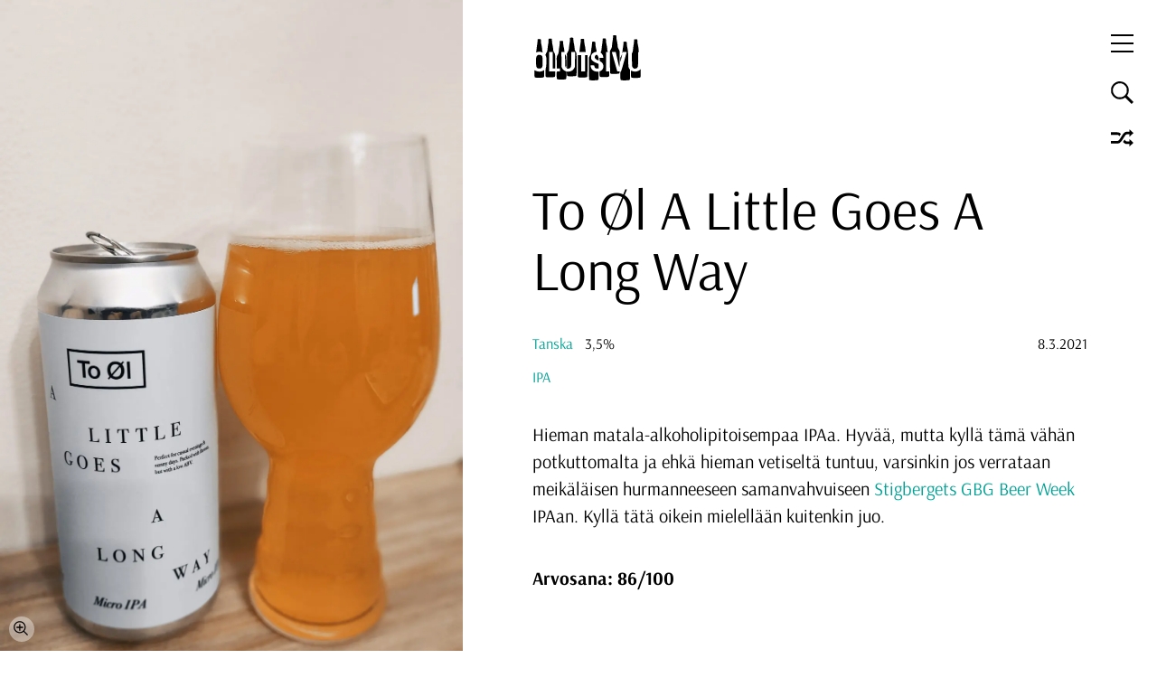

--- FILE ---
content_type: text/html; charset=UTF-8
request_url: https://olutsivu.fi/olut/to-ol-a-little-goes-a-long-way/
body_size: 7804
content:
<!DOCTYPE html>
<html lang="fi">
<head>
<meta charset="UTF-8" />
<meta name="viewport" content="width=device-width" />
<!-- Global site tag (gtag.js) - Google Analytics -->
<script async src="https://www.googletagmanager.com/gtag/js?id=UA-149616326-1"></script>
<script>
  window.dataLayer = window.dataLayer || [];
  function gtag(){dataLayer.push(arguments);}
  gtag('js', new Date());

  gtag('config', 'UA-149616326-1');
</script>
<meta name='robots' content='index, follow, max-image-preview:large, max-snippet:-1, max-video-preview:-1' />

	<!-- This site is optimized with the Yoast SEO plugin v26.2 - https://yoast.com/wordpress/plugins/seo/ -->
	<title>To Øl A Little Goes A Long Way - Olutsivu</title>
	<link rel="canonical" href="https://olutsivu.fi/olut/to-ol-a-little-goes-a-long-way/" />
	<meta property="og:locale" content="fi_FI" />
	<meta property="og:type" content="article" />
	<meta property="og:title" content="To Øl A Little Goes A Long Way - Olutsivu" />
	<meta property="og:description" content="Hieman matala-alkoholipitoisempaa IPAa. Hyvää, mutta kyllä tämä vähän potkuttomalta ja ehkä hieman vetiseltä tuntuu, varsinkin jos verrataan meikäläisen hurmanneeseen samanvahvuiseen Stigbergets GBG Beer Week IPAan. Kyllä tätä oikein mielellään kuitenkin juo." />
	<meta property="og:url" content="https://olutsivu.fi/olut/to-ol-a-little-goes-a-long-way/" />
	<meta property="og:site_name" content="Olutsivu" />
	<meta property="article:modified_time" content="2021-08-09T11:08:34+00:00" />
	<meta property="og:image" content="https://olutsivu.fi/wp-content/uploads/2021/03/IMG_20210310_234842-scaled.jpg" />
	<meta property="og:image:width" content="1082" />
	<meta property="og:image:height" content="1920" />
	<meta property="og:image:type" content="image/jpeg" />
	<meta name="twitter:card" content="summary_large_image" />
	<script type="application/ld+json" class="yoast-schema-graph">{"@context":"https://schema.org","@graph":[{"@type":"WebPage","@id":"https://olutsivu.fi/olut/to-ol-a-little-goes-a-long-way/","url":"https://olutsivu.fi/olut/to-ol-a-little-goes-a-long-way/","name":"To Øl A Little Goes A Long Way - Olutsivu","isPartOf":{"@id":"https://olutsivu.fi/#website"},"datePublished":"2021-03-08T20:40:37+00:00","dateModified":"2021-08-09T11:08:34+00:00","breadcrumb":{"@id":"https://olutsivu.fi/olut/to-ol-a-little-goes-a-long-way/#breadcrumb"},"inLanguage":"fi","potentialAction":[{"@type":"ReadAction","target":["https://olutsivu.fi/olut/to-ol-a-little-goes-a-long-way/"]}]},{"@type":"BreadcrumbList","@id":"https://olutsivu.fi/olut/to-ol-a-little-goes-a-long-way/#breadcrumb","itemListElement":[{"@type":"ListItem","position":1,"name":"Home","item":"https://olutsivu.fi/"},{"@type":"ListItem","position":2,"name":"To Øl A Little Goes A Long Way"}]},{"@type":"WebSite","@id":"https://olutsivu.fi/#website","url":"https://olutsivu.fi/","name":"Olutsivu","description":"Lyhyitä olutarvosteluja ilman sen syvempää analysointia","potentialAction":[{"@type":"SearchAction","target":{"@type":"EntryPoint","urlTemplate":"https://olutsivu.fi/?s={search_term_string}"},"query-input":{"@type":"PropertyValueSpecification","valueRequired":true,"valueName":"search_term_string"}}],"inLanguage":"fi"}]}</script>
	<!-- / Yoast SEO plugin. -->


<link rel="alternate" type="application/rss+xml" title="Olutsivu &raquo; syöte" href="https://olutsivu.fi/feed/" />
<link rel="alternate" type="application/rss+xml" title="Olutsivu &raquo; kommenttien syöte" href="https://olutsivu.fi/comments/feed/" />
<link rel="alternate" title="oEmbed (JSON)" type="application/json+oembed" href="https://olutsivu.fi/wp-json/oembed/1.0/embed?url=https%3A%2F%2Folutsivu.fi%2Folut%2Fto-ol-a-little-goes-a-long-way%2F" />
<link rel="alternate" title="oEmbed (XML)" type="text/xml+oembed" href="https://olutsivu.fi/wp-json/oembed/1.0/embed?url=https%3A%2F%2Folutsivu.fi%2Folut%2Fto-ol-a-little-goes-a-long-way%2F&#038;format=xml" />
<style id='wp-img-auto-sizes-contain-inline-css' type='text/css'>
img:is([sizes=auto i],[sizes^="auto," i]){contain-intrinsic-size:3000px 1500px}
/*# sourceURL=wp-img-auto-sizes-contain-inline-css */
</style>
<style id='wp-emoji-styles-inline-css' type='text/css'>

	img.wp-smiley, img.emoji {
		display: inline !important;
		border: none !important;
		box-shadow: none !important;
		height: 1em !important;
		width: 1em !important;
		margin: 0 0.07em !important;
		vertical-align: -0.1em !important;
		background: none !important;
		padding: 0 !important;
	}
/*# sourceURL=wp-emoji-styles-inline-css */
</style>
<style id='classic-theme-styles-inline-css' type='text/css'>
/*! This file is auto-generated */
.wp-block-button__link{color:#fff;background-color:#32373c;border-radius:9999px;box-shadow:none;text-decoration:none;padding:calc(.667em + 2px) calc(1.333em + 2px);font-size:1.125em}.wp-block-file__button{background:#32373c;color:#fff;text-decoration:none}
/*# sourceURL=/wp-includes/css/classic-themes.min.css */
</style>
<link rel='stylesheet' id='contact-form-7-css' href='https://olutsivu.fi/wp-content/plugins/contact-form-7/includes/css/styles.css?ver=6.1.1' type='text/css' media='all' />
<link rel='stylesheet' id='blankslate-style-css' href='https://olutsivu.fi/wp-content/themes/olutsivu/gag.min.css?ver=riwaka' type='text/css' media='all' />
<script type="text/javascript" defer src="https://olutsivu.fi/wp-includes/js/jquery/jquery.min.js?ver=3.7.1" id="jquery-core-js"></script>
<script type="text/javascript" defer src="https://olutsivu.fi/wp-includes/js/jquery/jquery-migrate.min.js?ver=3.4.1" id="jquery-migrate-js"></script>
<script type="text/javascript" defer src="https://olutsivu.fi/wp-content/themes/olutsivu/js/zoom-master/jquery.zoom.min.js?ver=6.9" id="zoom-js"></script>
<script type="text/javascript" defer src="https://olutsivu.fi/wp-content/themes/olutsivu/js/slick/slick.min.js?ver=6.9" id="slick-js"></script>
<script type="text/javascript" defer src="https://olutsivu.fi/wp-content/themes/olutsivu/js/snapback/snapback_cache.js?ver=6.9" id="snapback_cache-js"></script>
<script type="text/javascript" id="customjs-js-extra">
/* <![CDATA[ */
var ajax_posts = {"ajaxurl":"https://olutsivu.fi/wp-admin/admin-ajax.php","noposts":"No older posts found"};
//# sourceURL=customjs-js-extra
/* ]]> */
</script>
<script type="text/javascript" defer src="https://olutsivu.fi/wp-content/themes/olutsivu/js/custom/custom.min.js?ver=riwaka" id="customjs-js"></script>
<link rel="https://api.w.org/" href="https://olutsivu.fi/wp-json/" /><link rel="EditURI" type="application/rsd+xml" title="RSD" href="https://olutsivu.fi/xmlrpc.php?rsd" />
<meta name="generator" content="WordPress 6.9" />
<link rel='shortlink' href='https://olutsivu.fi/?p=2656' />
<style type="text/css">.recentcomments a{display:inline !important;padding:0 !important;margin:0 !important;}</style><link rel="icon" href="https://olutsivu.fi/wp-content/uploads/2021/08/cropped-olutvicon-32x32.png" sizes="32x32" />
<link rel="icon" href="https://olutsivu.fi/wp-content/uploads/2021/08/cropped-olutvicon-192x192.png" sizes="192x192" />
<link rel="apple-touch-icon" href="https://olutsivu.fi/wp-content/uploads/2021/08/cropped-olutvicon-180x180.png" />
<meta name="msapplication-TileImage" content="https://olutsivu.fi/wp-content/uploads/2021/08/cropped-olutvicon-270x270.png" />
<!-- <link rel="preconnect" href="https://fonts.googleapis.com"> -->
<link rel="preconnect" href="https://fonts.gstatic.com" crossorigin>

<style>
/* latin-ext */
@font-face {
  font-family: 'Arsenal';
  font-style: normal;
  font-weight: 400;
  font-display: swap;
  src: url(https://fonts.gstatic.com/s/arsenal/v10/wXKrE3kQtZQ4pF3D51bcAM4olXcLtA.woff2) format('woff2');
  unicode-range: U+0100-024F, U+0259, U+1E00-1EFF, U+2020, U+20A0-20AB, U+20AD-20CF, U+2113, U+2C60-2C7F, U+A720-A7FF;
}
/* latin */
@font-face {
  font-family: 'Arsenal';
  font-style: normal;
  font-weight: 400;
  font-display: swap;
  src: url(https://fonts.gstatic.com/s/arsenal/v10/wXKrE3kQtZQ4pF3D51jcAM4olXc.woff2) format('woff2');
  unicode-range: U+0000-00FF, U+0131, U+0152-0153, U+02BB-02BC, U+02C6, U+02DA, U+02DC, U+2000-206F, U+2074, U+20AC, U+2122, U+2191, U+2193, U+2212, U+2215, U+FEFF, U+FFFD;
}
/* latin-ext */
@font-face {
  font-family: 'Arsenal';
  font-style: normal;
  font-weight: 700;
  font-display: swap;
  src: url(https://fonts.gstatic.com/s/arsenal/v10/wXKuE3kQtZQ4pF3D7-P5Fe0KmF0xvdjqjw.woff2) format('woff2');
  unicode-range: U+0100-024F, U+0259, U+1E00-1EFF, U+2020, U+20A0-20AB, U+20AD-20CF, U+2113, U+2C60-2C7F, U+A720-A7FF;
}
/* latin */
@font-face {
  font-family: 'Arsenal';
  font-style: normal;
  font-weight: 700;
  font-display: swap;
  src: url(https://fonts.gstatic.com/s/arsenal/v10/wXKuE3kQtZQ4pF3D7-P5FeMKmF0xvdg.woff2) format('woff2');
  unicode-range: U+0000-00FF, U+0131, U+0152-0153, U+02BB-02BC, U+02C6, U+02DA, U+02DC, U+2000-206F, U+2074, U+20AC, U+2122, U+2191, U+2193, U+2212, U+2215, U+FEFF, U+FFFD;
}
@font-face {
  font-family: 'Arsenal';
  font-style: italic;
  font-weight: 400;
  font-display: swap;
  src: url(https://fonts.gstatic.com/s/arsenal/v10/wXKpE3kQtZQ4pF3D513sDMQvt3U7teDT.woff2) format('woff2');
  unicode-range: U+0100-024F, U+0259, U+1E00-1EFF, U+2020, U+20A0-20AB, U+20AD-20CF, U+2113, U+2C60-2C7F, U+A720-A7FF;
}
/* latin */
@font-face {
  font-family: 'Arsenal';
  font-style: italic;
  font-weight: 400;
  font-display: swap;
  src: url(https://fonts.gstatic.com/s/arsenal/v10/wXKpE3kQtZQ4pF3D513sAsQvt3U7tQ.woff2) format('woff2');
  unicode-range: U+0000-00FF, U+0131, U+0152-0153, U+02BB-02BC, U+02C6, U+02DA, U+02DC, U+2000-206F, U+2074, U+20AC, U+2122, U+2191, U+2193, U+2212, U+2215, U+FEFF, U+FFFD;
}
@font-face {
  font-family: 'Arsenal';
  font-style: italic;
  font-weight: 700;
  font-display: swap;
  src: url(https://fonts.gstatic.com/s/arsenal/v10/wXKsE3kQtZQ4pF3D513kueE6lFc2n9rajrJu.woff2) format('woff2');
  unicode-range: U+0100-024F, U+0259, U+1E00-1EFF, U+2020, U+20A0-20AB, U+20AD-20CF, U+2113, U+2C60-2C7F, U+A720-A7FF;
}
/* latin */
@font-face {
  font-family: 'Arsenal';
  font-style: italic;
  font-weight: 700;
  font-display: swap;
  src: url(https://fonts.gstatic.com/s/arsenal/v10/wXKsE3kQtZQ4pF3D513kueE6mlc2n9rajg.woff2) format('woff2');
  unicode-range: U+0000-00FF, U+0131, U+0152-0153, U+02BB-02BC, U+02C6, U+02DA, U+02DC, U+2000-206F, U+2074, U+20AC, U+2122, U+2191, U+2193, U+2212, U+2215, U+FEFF, U+FFFD;
}
</style>
<style id='global-styles-inline-css' type='text/css'>
:root{--wp--preset--aspect-ratio--square: 1;--wp--preset--aspect-ratio--4-3: 4/3;--wp--preset--aspect-ratio--3-4: 3/4;--wp--preset--aspect-ratio--3-2: 3/2;--wp--preset--aspect-ratio--2-3: 2/3;--wp--preset--aspect-ratio--16-9: 16/9;--wp--preset--aspect-ratio--9-16: 9/16;--wp--preset--color--black: #000000;--wp--preset--color--cyan-bluish-gray: #abb8c3;--wp--preset--color--white: #ffffff;--wp--preset--color--pale-pink: #f78da7;--wp--preset--color--vivid-red: #cf2e2e;--wp--preset--color--luminous-vivid-orange: #ff6900;--wp--preset--color--luminous-vivid-amber: #fcb900;--wp--preset--color--light-green-cyan: #7bdcb5;--wp--preset--color--vivid-green-cyan: #00d084;--wp--preset--color--pale-cyan-blue: #8ed1fc;--wp--preset--color--vivid-cyan-blue: #0693e3;--wp--preset--color--vivid-purple: #9b51e0;--wp--preset--gradient--vivid-cyan-blue-to-vivid-purple: linear-gradient(135deg,rgb(6,147,227) 0%,rgb(155,81,224) 100%);--wp--preset--gradient--light-green-cyan-to-vivid-green-cyan: linear-gradient(135deg,rgb(122,220,180) 0%,rgb(0,208,130) 100%);--wp--preset--gradient--luminous-vivid-amber-to-luminous-vivid-orange: linear-gradient(135deg,rgb(252,185,0) 0%,rgb(255,105,0) 100%);--wp--preset--gradient--luminous-vivid-orange-to-vivid-red: linear-gradient(135deg,rgb(255,105,0) 0%,rgb(207,46,46) 100%);--wp--preset--gradient--very-light-gray-to-cyan-bluish-gray: linear-gradient(135deg,rgb(238,238,238) 0%,rgb(169,184,195) 100%);--wp--preset--gradient--cool-to-warm-spectrum: linear-gradient(135deg,rgb(74,234,220) 0%,rgb(151,120,209) 20%,rgb(207,42,186) 40%,rgb(238,44,130) 60%,rgb(251,105,98) 80%,rgb(254,248,76) 100%);--wp--preset--gradient--blush-light-purple: linear-gradient(135deg,rgb(255,206,236) 0%,rgb(152,150,240) 100%);--wp--preset--gradient--blush-bordeaux: linear-gradient(135deg,rgb(254,205,165) 0%,rgb(254,45,45) 50%,rgb(107,0,62) 100%);--wp--preset--gradient--luminous-dusk: linear-gradient(135deg,rgb(255,203,112) 0%,rgb(199,81,192) 50%,rgb(65,88,208) 100%);--wp--preset--gradient--pale-ocean: linear-gradient(135deg,rgb(255,245,203) 0%,rgb(182,227,212) 50%,rgb(51,167,181) 100%);--wp--preset--gradient--electric-grass: linear-gradient(135deg,rgb(202,248,128) 0%,rgb(113,206,126) 100%);--wp--preset--gradient--midnight: linear-gradient(135deg,rgb(2,3,129) 0%,rgb(40,116,252) 100%);--wp--preset--font-size--small: 13px;--wp--preset--font-size--medium: 20px;--wp--preset--font-size--large: 36px;--wp--preset--font-size--x-large: 42px;--wp--preset--spacing--20: 0.44rem;--wp--preset--spacing--30: 0.67rem;--wp--preset--spacing--40: 1rem;--wp--preset--spacing--50: 1.5rem;--wp--preset--spacing--60: 2.25rem;--wp--preset--spacing--70: 3.38rem;--wp--preset--spacing--80: 5.06rem;--wp--preset--shadow--natural: 6px 6px 9px rgba(0, 0, 0, 0.2);--wp--preset--shadow--deep: 12px 12px 50px rgba(0, 0, 0, 0.4);--wp--preset--shadow--sharp: 6px 6px 0px rgba(0, 0, 0, 0.2);--wp--preset--shadow--outlined: 6px 6px 0px -3px rgb(255, 255, 255), 6px 6px rgb(0, 0, 0);--wp--preset--shadow--crisp: 6px 6px 0px rgb(0, 0, 0);}:where(.is-layout-flex){gap: 0.5em;}:where(.is-layout-grid){gap: 0.5em;}body .is-layout-flex{display: flex;}.is-layout-flex{flex-wrap: wrap;align-items: center;}.is-layout-flex > :is(*, div){margin: 0;}body .is-layout-grid{display: grid;}.is-layout-grid > :is(*, div){margin: 0;}:where(.wp-block-columns.is-layout-flex){gap: 2em;}:where(.wp-block-columns.is-layout-grid){gap: 2em;}:where(.wp-block-post-template.is-layout-flex){gap: 1.25em;}:where(.wp-block-post-template.is-layout-grid){gap: 1.25em;}.has-black-color{color: var(--wp--preset--color--black) !important;}.has-cyan-bluish-gray-color{color: var(--wp--preset--color--cyan-bluish-gray) !important;}.has-white-color{color: var(--wp--preset--color--white) !important;}.has-pale-pink-color{color: var(--wp--preset--color--pale-pink) !important;}.has-vivid-red-color{color: var(--wp--preset--color--vivid-red) !important;}.has-luminous-vivid-orange-color{color: var(--wp--preset--color--luminous-vivid-orange) !important;}.has-luminous-vivid-amber-color{color: var(--wp--preset--color--luminous-vivid-amber) !important;}.has-light-green-cyan-color{color: var(--wp--preset--color--light-green-cyan) !important;}.has-vivid-green-cyan-color{color: var(--wp--preset--color--vivid-green-cyan) !important;}.has-pale-cyan-blue-color{color: var(--wp--preset--color--pale-cyan-blue) !important;}.has-vivid-cyan-blue-color{color: var(--wp--preset--color--vivid-cyan-blue) !important;}.has-vivid-purple-color{color: var(--wp--preset--color--vivid-purple) !important;}.has-black-background-color{background-color: var(--wp--preset--color--black) !important;}.has-cyan-bluish-gray-background-color{background-color: var(--wp--preset--color--cyan-bluish-gray) !important;}.has-white-background-color{background-color: var(--wp--preset--color--white) !important;}.has-pale-pink-background-color{background-color: var(--wp--preset--color--pale-pink) !important;}.has-vivid-red-background-color{background-color: var(--wp--preset--color--vivid-red) !important;}.has-luminous-vivid-orange-background-color{background-color: var(--wp--preset--color--luminous-vivid-orange) !important;}.has-luminous-vivid-amber-background-color{background-color: var(--wp--preset--color--luminous-vivid-amber) !important;}.has-light-green-cyan-background-color{background-color: var(--wp--preset--color--light-green-cyan) !important;}.has-vivid-green-cyan-background-color{background-color: var(--wp--preset--color--vivid-green-cyan) !important;}.has-pale-cyan-blue-background-color{background-color: var(--wp--preset--color--pale-cyan-blue) !important;}.has-vivid-cyan-blue-background-color{background-color: var(--wp--preset--color--vivid-cyan-blue) !important;}.has-vivid-purple-background-color{background-color: var(--wp--preset--color--vivid-purple) !important;}.has-black-border-color{border-color: var(--wp--preset--color--black) !important;}.has-cyan-bluish-gray-border-color{border-color: var(--wp--preset--color--cyan-bluish-gray) !important;}.has-white-border-color{border-color: var(--wp--preset--color--white) !important;}.has-pale-pink-border-color{border-color: var(--wp--preset--color--pale-pink) !important;}.has-vivid-red-border-color{border-color: var(--wp--preset--color--vivid-red) !important;}.has-luminous-vivid-orange-border-color{border-color: var(--wp--preset--color--luminous-vivid-orange) !important;}.has-luminous-vivid-amber-border-color{border-color: var(--wp--preset--color--luminous-vivid-amber) !important;}.has-light-green-cyan-border-color{border-color: var(--wp--preset--color--light-green-cyan) !important;}.has-vivid-green-cyan-border-color{border-color: var(--wp--preset--color--vivid-green-cyan) !important;}.has-pale-cyan-blue-border-color{border-color: var(--wp--preset--color--pale-cyan-blue) !important;}.has-vivid-cyan-blue-border-color{border-color: var(--wp--preset--color--vivid-cyan-blue) !important;}.has-vivid-purple-border-color{border-color: var(--wp--preset--color--vivid-purple) !important;}.has-vivid-cyan-blue-to-vivid-purple-gradient-background{background: var(--wp--preset--gradient--vivid-cyan-blue-to-vivid-purple) !important;}.has-light-green-cyan-to-vivid-green-cyan-gradient-background{background: var(--wp--preset--gradient--light-green-cyan-to-vivid-green-cyan) !important;}.has-luminous-vivid-amber-to-luminous-vivid-orange-gradient-background{background: var(--wp--preset--gradient--luminous-vivid-amber-to-luminous-vivid-orange) !important;}.has-luminous-vivid-orange-to-vivid-red-gradient-background{background: var(--wp--preset--gradient--luminous-vivid-orange-to-vivid-red) !important;}.has-very-light-gray-to-cyan-bluish-gray-gradient-background{background: var(--wp--preset--gradient--very-light-gray-to-cyan-bluish-gray) !important;}.has-cool-to-warm-spectrum-gradient-background{background: var(--wp--preset--gradient--cool-to-warm-spectrum) !important;}.has-blush-light-purple-gradient-background{background: var(--wp--preset--gradient--blush-light-purple) !important;}.has-blush-bordeaux-gradient-background{background: var(--wp--preset--gradient--blush-bordeaux) !important;}.has-luminous-dusk-gradient-background{background: var(--wp--preset--gradient--luminous-dusk) !important;}.has-pale-ocean-gradient-background{background: var(--wp--preset--gradient--pale-ocean) !important;}.has-electric-grass-gradient-background{background: var(--wp--preset--gradient--electric-grass) !important;}.has-midnight-gradient-background{background: var(--wp--preset--gradient--midnight) !important;}.has-small-font-size{font-size: var(--wp--preset--font-size--small) !important;}.has-medium-font-size{font-size: var(--wp--preset--font-size--medium) !important;}.has-large-font-size{font-size: var(--wp--preset--font-size--large) !important;}.has-x-large-font-size{font-size: var(--wp--preset--font-size--x-large) !important;}
/*# sourceURL=global-styles-inline-css */
</style>
</head>
<body class="wp-singular olut-template-default single single-olut postid-2656 wp-theme-olutsivu scramble-the-titles">
<div id="wrapper" class="hfeed">
<header id="header" class="faded">
  <a href="https://olutsivu.fi">
    <div class="logo-text"></div>
    <img class="logo" src="/wp-content/themes/olutsivu/images/olutlogo.svg" alt="olutsivu logo"/>
  </a>
<nav id="menu">
<div class="menu-menu-1-container"><ul id="menu-menu-1" class="menu"><li id="menu-item-1017" class="menu-item menu-item-type-post_type menu-item-object-page menu-item-home menu-item-1017"><a href="https://olutsivu.fi/">Olutlista</a></li>
<li id="menu-item-2814" class="menu-item menu-item-type-post_type menu-item-object-page menu-item-2814"><a href="https://olutsivu.fi/satunnainen-olut/">Satunnainen olut</a></li>
<li id="menu-item-1018" class="menu-item menu-item-type-post_type menu-item-object-page menu-item-1018"><a href="https://olutsivu.fi/mika-ihmeen-olutsivu/">Mikä ihmeen olutsivu?</a></li>
<li id="menu-item-1020" class="menu-item menu-item-type-post_type menu-item-object-page menu-item-1020"><a href="https://olutsivu.fi/tietoa-pisteytysjarjestelmasta/">Tietoa pisteytys­järjestelmästä</a></li>
<li id="menu-item-3150" class="menu-item menu-item-type-post_type menu-item-object-page menu-item-3150"><a href="https://olutsivu.fi/ota-yhteytta/">Ota yhteyttä</a></li>
<li id="menu-item-2880" class="exit-matrix menu-item menu-item-type-custom menu-item-object-custom menu-item-2880"><a href="#">Poistu matrixista</a></li>
</ul></div></nav>
<div class="backdrop"></div>
<div class="borgir">
  <span class="top-bun"></span>
  <span class="patty"></span>
  <span class="bottom-bun"></span>
</div>
<div class="search-toggle"></div>
  <a href="https://olutsivu.fi/satunnainen-olut/">
    <div class="random-beer"></div>
  </a>
</header>
<div id="search-container">
  <div class="backpop"></div>
  <form role="search" method="get" class="search-form custom" action="https://olutsivu.fi/" autocomplete="off">
    <input type="text" id="header-search" value="" name="s" placeholder="Hae oluita"/>
    <div class="submit-button"><div class="inner"></div></div>
  </form>
</div>
<div id="container"><main id="content" class="single-beer-content">
  <div class="image-container faded">
        <div class="beer-image-container">
      <div class="icon"></div>
      <div class="title-wrapper">
        <div class="h1 mobile-scramble-title">To Øl A Little Goes A Long Way</div>
      </div>
              <img class="single-beer-image single-image" alt="Kuva oluesta To Øl A Little Goes A Long Way" src="https://olutsivu.fi/wp-content/uploads/2021/03/IMG_20210310_234842-1200x2131.jpg" data-fullimage="https://olutsivu.fi/wp-content/uploads/2021/03/IMG_20210310_234842-1200x2131.jpg"/>
          </div>
  </div>
  <div class="content-inner faded">
    <div class="title-wrapper">
      <h1 class="scramble-title">To Øl A Little Goes A Long Way</h1>
    </div>
    <div class="beer-info">
      <div class="left">
        <div class="finkle-is-einhorn">
          <div class="country"><a href="https://olutsivu.fi/maa/tanska/">Tanska</a></div>
          <div class="abv">3,5%</div>
        </div>
        <div class="beer-style">
          <a href="https://olutsivu.fi/oluttyyli/ipa/">IPA</a>        </div>
      </div>
      <div class="right">8.3.2021</div>
    </div>
          <div class="text"><p>Hieman matala-alkoholipitoisempaa IPAa. Hyvää, mutta kyllä tämä vähän potkuttomalta ja ehkä hieman vetiseltä tuntuu, varsinkin jos verrataan meikäläisen hurmanneeseen samanvahvuiseen <a href="/olut/stigbergets-gbg-beer-week-ipa-2016-2020-35-edition">Stigbergets GBG Beer Week</a> IPAan. Kyllä tätä oikein mielellään kuitenkin juo.</p>
</div>
        <div class="rating-single">
      Arvosana: 86/100    </div>
      <div class="h3">Samantyylisiä oluita</div>
  <div class="beers similiar">
        <div class="beer">
  <a href="https://olutsivu.fi/olut/panimoyhtio-tuju-dank-frebin/">
    <div class="beer-inner">
      <div class="beer-inner-inner">
        <div class="beer-image" style="background-image:url('https://olutsivu.fi/wp-content/uploads/2023/12/IMG_20231223_192945-600x1066.jpg')"></div>
        <div class="beer-text">
          <div class="rating">86/100</div>
                      <h3>Panimoyhtiö Tuju Dank Frebin</h3>
                    <div class="abv">6,3%</div>
        </div>
        <div class="mulpero">Panimoyhtiö Tuju Dank Frebin</div>
      </div>
    </div>
  </a>
</div>        <div class="beer">
  <a href="https://olutsivu.fi/olut/nokian-panimo-keisari-pint-please-india-pale-lager/">
    <div class="beer-inner">
      <div class="beer-inner-inner">
        <div class="beer-image" style="background-image:url('https://olutsivu.fi/wp-content/uploads/2022/08/IMG_20220821_032155-600x1066.jpg')"></div>
        <div class="beer-text">
          <div class="rating">88/100</div>
                      <h3 class="long-title">Nokian Panimo Keisari Pint Please India Pale Lager</h3>
                    <div class="abv">5,0%</div>
        </div>
        <div class="mulpero">Nokian Panimo Keisari Pint Please India Pale Lager</div>
      </div>
    </div>
  </a>
</div>        <div class="beer">
  <a href="https://olutsivu.fi/olut/brewers-special-california-ipa/">
    <div class="beer-inner">
      <div class="beer-inner-inner">
        <div class="beer-image" style="background-image:url('https://olutsivu.fi/wp-content/uploads/2017/03/brewersspecialcaliipa-600x1068.jpg')"></div>
        <div class="beer-text">
          <div class="rating">85/100</div>
                      <h3>Brewer&#8217;s Special California IPA</h3>
                    <div class="abv">4,7%</div>
        </div>
        <div class="mulpero">Brewer&#8217;s Special California IPA</div>
      </div>
    </div>
  </a>
</div>        <div class="beer">
  <a href="https://olutsivu.fi/olut/evil-twin-molotov-lite/">
    <div class="beer-inner">
      <div class="beer-inner-inner">
        <div class="beer-image" style="background-image:url('https://olutsivu.fi/wp-content/uploads/2018/01/evultwinmolotovlite-600x1064.jpg')"></div>
        <div class="beer-text">
          <div class="rating">70/100</div>
                      <h3>Evil Twin Molotov Lite</h3>
                    <div class="abv">8,5%</div>
        </div>
        <div class="mulpero">Evil Twin Molotov Lite</div>
      </div>
    </div>
  </a>
</div>        <div class="beer">
  <a href="https://olutsivu.fi/olut/garage-beer-co-after-sunset/">
    <div class="beer-inner">
      <div class="beer-inner-inner">
        <div class="beer-image" style="background-image:url('https://olutsivu.fi/wp-content/uploads/2023/09/IMG_20230921_234916-600x1066.jpg')"></div>
        <div class="beer-text">
          <div class="rating">88/100</div>
                      <h3>Garage Beer Co. After Sunset</h3>
                    <div class="abv">6,5%</div>
        </div>
        <div class="mulpero">Garage Beer Co. After Sunset</div>
      </div>
    </div>
  </a>
</div>        <div class="beer">
  <a href="https://olutsivu.fi/olut/iso-kallan-panimo-west-coast/">
    <div class="beer-inner">
      <div class="beer-inner-inner">
        <div class="beer-image" style="background-image:url('https://olutsivu.fi/wp-content/uploads/2023/08/IMG_20230813_134104-600x1066.jpg')"></div>
        <div class="beer-text">
          <div class="rating">88/100</div>
                      <h3>Iso-Kallan Panimo West Coast</h3>
                    <div class="abv">7,0%</div>
        </div>
        <div class="mulpero">Iso-Kallan Panimo West Coast</div>
      </div>
    </div>
  </a>
</div>          </div>
  </div>
  <div class="image-modal">
    <div class="image-backdrop"></div>
    <div class="modal-image">
      <img src=""/>
    </div>
  </div>
</main>
</div>
<footer id="footer">
</footer>
<div id="matrix-prompt"></div>
<div class="matrix-screen">
  <div class="matrix-text"></div>
  <div class="matrix-spinner">
    <div></div>
    <div></div>
    <div></div>
    <div></div>
  </div>
</div>
</div>
<script type="speculationrules">
{"prefetch":[{"source":"document","where":{"and":[{"href_matches":"/*"},{"not":{"href_matches":["/wp-*.php","/wp-admin/*","/wp-content/uploads/*","/wp-content/*","/wp-content/plugins/*","/wp-content/themes/olutsivu/*","/*\\?(.+)"]}},{"not":{"selector_matches":"a[rel~=\"nofollow\"]"}},{"not":{"selector_matches":".no-prefetch, .no-prefetch a"}}]},"eagerness":"conservative"}]}
</script>
<script type="text/javascript" defer src="https://olutsivu.fi/wp-includes/js/dist/hooks.min.js?ver=dd5603f07f9220ed27f1" id="wp-hooks-js"></script>
<script type="text/javascript" defer src="https://olutsivu.fi/wp-includes/js/dist/i18n.min.js?ver=c26c3dc7bed366793375" id="wp-i18n-js"></script>
<script type="text/javascript" id="wp-i18n-js-after">
/* <![CDATA[ */
wp.i18n.setLocaleData( { 'text direction\u0004ltr': [ 'ltr' ] } );
//# sourceURL=wp-i18n-js-after
/* ]]> */
</script>
<script type="text/javascript" defer src="https://olutsivu.fi/wp-content/plugins/contact-form-7/includes/swv/js/index.js?ver=6.1.1" id="swv-js"></script>
<script type="text/javascript" id="contact-form-7-js-before">
/* <![CDATA[ */
var wpcf7 = {
    "api": {
        "root": "https:\/\/olutsivu.fi\/wp-json\/",
        "namespace": "contact-form-7\/v1"
    }
};
//# sourceURL=contact-form-7-js-before
/* ]]> */
</script>
<script type="text/javascript" defer src="https://olutsivu.fi/wp-content/plugins/contact-form-7/includes/js/index.js?ver=6.1.1" id="contact-form-7-js"></script>
<script id="wp-emoji-settings" type="application/json">
{"baseUrl":"https://s.w.org/images/core/emoji/17.0.2/72x72/","ext":".png","svgUrl":"https://s.w.org/images/core/emoji/17.0.2/svg/","svgExt":".svg","source":{"concatemoji":"https://olutsivu.fi/wp-includes/js/wp-emoji-release.min.js?ver=6.9"}}
</script>
<script type="module">
/* <![CDATA[ */
/*! This file is auto-generated */
const a=JSON.parse(document.getElementById("wp-emoji-settings").textContent),o=(window._wpemojiSettings=a,"wpEmojiSettingsSupports"),s=["flag","emoji"];function i(e){try{var t={supportTests:e,timestamp:(new Date).valueOf()};sessionStorage.setItem(o,JSON.stringify(t))}catch(e){}}function c(e,t,n){e.clearRect(0,0,e.canvas.width,e.canvas.height),e.fillText(t,0,0);t=new Uint32Array(e.getImageData(0,0,e.canvas.width,e.canvas.height).data);e.clearRect(0,0,e.canvas.width,e.canvas.height),e.fillText(n,0,0);const a=new Uint32Array(e.getImageData(0,0,e.canvas.width,e.canvas.height).data);return t.every((e,t)=>e===a[t])}function p(e,t){e.clearRect(0,0,e.canvas.width,e.canvas.height),e.fillText(t,0,0);var n=e.getImageData(16,16,1,1);for(let e=0;e<n.data.length;e++)if(0!==n.data[e])return!1;return!0}function u(e,t,n,a){switch(t){case"flag":return n(e,"\ud83c\udff3\ufe0f\u200d\u26a7\ufe0f","\ud83c\udff3\ufe0f\u200b\u26a7\ufe0f")?!1:!n(e,"\ud83c\udde8\ud83c\uddf6","\ud83c\udde8\u200b\ud83c\uddf6")&&!n(e,"\ud83c\udff4\udb40\udc67\udb40\udc62\udb40\udc65\udb40\udc6e\udb40\udc67\udb40\udc7f","\ud83c\udff4\u200b\udb40\udc67\u200b\udb40\udc62\u200b\udb40\udc65\u200b\udb40\udc6e\u200b\udb40\udc67\u200b\udb40\udc7f");case"emoji":return!a(e,"\ud83e\u1fac8")}return!1}function f(e,t,n,a){let r;const o=(r="undefined"!=typeof WorkerGlobalScope&&self instanceof WorkerGlobalScope?new OffscreenCanvas(300,150):document.createElement("canvas")).getContext("2d",{willReadFrequently:!0}),s=(o.textBaseline="top",o.font="600 32px Arial",{});return e.forEach(e=>{s[e]=t(o,e,n,a)}),s}function r(e){var t=document.createElement("script");t.src=e,t.defer=!0,document.head.appendChild(t)}a.supports={everything:!0,everythingExceptFlag:!0},new Promise(t=>{let n=function(){try{var e=JSON.parse(sessionStorage.getItem(o));if("object"==typeof e&&"number"==typeof e.timestamp&&(new Date).valueOf()<e.timestamp+604800&&"object"==typeof e.supportTests)return e.supportTests}catch(e){}return null}();if(!n){if("undefined"!=typeof Worker&&"undefined"!=typeof OffscreenCanvas&&"undefined"!=typeof URL&&URL.createObjectURL&&"undefined"!=typeof Blob)try{var e="postMessage("+f.toString()+"("+[JSON.stringify(s),u.toString(),c.toString(),p.toString()].join(",")+"));",a=new Blob([e],{type:"text/javascript"});const r=new Worker(URL.createObjectURL(a),{name:"wpTestEmojiSupports"});return void(r.onmessage=e=>{i(n=e.data),r.terminate(),t(n)})}catch(e){}i(n=f(s,u,c,p))}t(n)}).then(e=>{for(const n in e)a.supports[n]=e[n],a.supports.everything=a.supports.everything&&a.supports[n],"flag"!==n&&(a.supports.everythingExceptFlag=a.supports.everythingExceptFlag&&a.supports[n]);var t;a.supports.everythingExceptFlag=a.supports.everythingExceptFlag&&!a.supports.flag,a.supports.everything||((t=a.source||{}).concatemoji?r(t.concatemoji):t.wpemoji&&t.twemoji&&(r(t.twemoji),r(t.wpemoji)))});
//# sourceURL=https://olutsivu.fi/wp-includes/js/wp-emoji-loader.min.js
/* ]]> */
</script>
<div class="mobile-width-checker"></div>
<div class="swoopy"></div>
</body>
</html>

--- FILE ---
content_type: image/svg+xml
request_url: https://olutsivu.fi/wp-content/themes/olutsivu/images/search-icon.svg
body_size: 925
content:
<?xml version="1.0" standalone="no"?>
<!DOCTYPE svg PUBLIC "-//W3C//DTD SVG 20010904//EN"
 "http://www.w3.org/TR/2001/REC-SVG-20010904/DTD/svg10.dtd">
<svg version="1.0" xmlns="http://www.w3.org/2000/svg"
 width="96.000000pt" height="96.000000pt" viewBox="0 0 96.000000 96.000000"
 preserveAspectRatio="xMidYMid meet">

<g transform="translate(0.000000,96.000000) scale(0.100000,-0.100000)"
fill="#000000" stroke="none">
<path d="M279 947 c-104 -30 -199 -112 -247 -215 -23 -49 -27 -70 -27 -152 0
-87 3 -101 32 -161 39 -80 111 -150 191 -187 49 -23 70 -27 152 -27 88 0 101
3 160 32 l65 32 135 -134 135 -135 43 42 42 43 -135 135 -134 135 32 65 c29
59 32 72 32 160 0 82 -4 103 -27 152 -36 78 -107 152 -183 189 -74 36 -189 48
-266 26z m228 -96 c62 -31 105 -73 139 -133 26 -47 29 -62 29 -138 0 -72 -4
-92 -27 -135 -31 -60 -77 -104 -138 -136 -64 -34 -196 -34 -257 -1 -166 88
-221 282 -123 435 77 121 253 172 377 108z"/>
</g>
</svg>


--- FILE ---
content_type: image/svg+xml
request_url: https://olutsivu.fi/wp-content/themes/olutsivu/images/randomize.svg
body_size: 1225
content:
<?xml version="1.0" standalone="no"?>
<!DOCTYPE svg PUBLIC "-//W3C//DTD SVG 20010904//EN"
 "http://www.w3.org/TR/2001/REC-SVG-20010904/DTD/svg10.dtd">
<svg version="1.0" xmlns="http://www.w3.org/2000/svg"
 width="224.000000pt" height="171.000000pt" viewBox="0 0 224.000000 171.000000"
 preserveAspectRatio="xMidYMid meet">

<g transform="translate(0.000000,171.000000) scale(0.100000,-0.100000)"
fill="#000000" stroke="none">
<path d="M1840 1583 l0 -121 -182 -4 c-169 -3 -186 -5 -228 -27 -134 -70 -220
-170 -399 -463 -162 -266 -217 -340 -290 -388 l-44 -30 -349 0 -348 0 0 -131
0 -130 373 3 c426 4 429 4 542 96 107 86 150 144 405 557 77 125 163 225 214
249 26 12 65 16 170 16 l135 0 3 -120 3 -119 175 160 c96 88 185 170 198 183
l23 23 -178 163 c-98 90 -188 173 -200 184 l-23 19 0 -120z"/>
<path d="M0 1280 l0 -130 348 0 348 0 45 -29 c25 -15 59 -45 76 -65 l30 -37
17 25 c9 14 41 67 72 117 l55 92 -32 33 c-41 43 -149 99 -217 113 -33 7 -184
11 -397 11 l-345 0 0 -130z"/>
<path d="M1840 611 l0 -121 -135 0 c-183 0 -229 21 -307 143 -16 26 -34 47
-38 47 -9 0 -150 -212 -150 -226 0 -17 90 -106 143 -143 88 -60 136 -71 321
-71 l165 0 3 -121 3 -120 198 181 c108 100 197 183 197 184 0 2 -264 246 -357
330 l-43 38 0 -121z"/>
</g>
</svg>


--- FILE ---
content_type: application/javascript
request_url: https://olutsivu.fi/wp-content/themes/olutsivu/js/custom/custom.min.js?ver=riwaka
body_size: 3331
content:
var snapbackCache=SnapbackCache({bodySelector:"#beers"}),ppp=36,pageNumber=1;let canBeLoaded=!1;function load_posts(){return pageNumber++,console.log(pageNumber),jQuery.ajax({type:"POST",dataType:"html",url:ajax_posts.ajaxurl,data:{action:"more_post_ajax",pageNumber:pageNumber,ppp:ppp,country:jQuery("select#country").val(),style:jQuery("select#style").val(),order:jQuery("select#order").val(),loadedPosts:jQuery("#beers-container").attr("data-posts")},beforeSend:function(e){canBeLoaded=!1},success:function(e){var t=jQuery(e);t.length?(jQuery("#beers-container").append(t),jQuery(".throbber").removeClass("throbbing"),canBeLoaded=!0):(jQuery(".throbber").removeClass("throbbing"),jQuery(".throbber-container").addClass("hidden"),canBeLoaded=!1)},error:function(e,t,a){jQueryloader.html(e+" :: "+t+" :: "+a)}}),!1}function reload_posts(){pageNumber=1,jQuery(".throbber-container").removeClass("hidden"),jQuery(".throbber").addClass("throbbing"),jQuery("#beers-container").html(""),jQuery.ajax({type:"POST",url:ajax_posts.ajaxurl,dataType:"JSON",data:{action:"filter_beers",pageNumber:pageNumber,ppp:ppp,country:jQuery("select#country").val(),style:jQuery("select#style").val(),order:jQuery("select#order").val(),loadedPosts:jQuery("#beers-container").attr("data-posts")},beforeSend:function(e){canBeLoaded=!1},success:function(e){e[0].length?(jQuery("#beers-container").attr("data-posts",e[1]),jQuery("#beers-container").html(e[0]),jQuery("#beer-counter-number").html(e[2]),jQuery("#beers").find("#jokey-joke").remove(),jQuery(".throbber").removeClass("throbbing"),"69"==e[2]&&jQuery("#beer-counter-number").parent().append("<div id='jokey-joke'>. Heh, nice.</div>"),"420"==e[2]&&jQuery("#beer-counter-number").parent().append("<div id='jokey-joke'>. Blaze it, mon.</div>"),"666"==e[2]&&jQuery("#beer-counter-number").parent().append("<div id='jokey-joke'>. Saatanallista.</div>"),canBeLoaded=!0):(jQuery("#beers-container").attr("data-posts",e[1]),jQuery("#beers-container").html('<div class="no-results center">Ei oluita näillä suodatinkriteereillä</div>'),jQuery("#beer-counter-number").html("0"),jQuery(".throbber").removeClass("throbbing"),canBeLoaded=!1)},error:function(e,t,a){console.log(e+" :: "+t+" :: "+a)}})}jQuery(document).ready((function(e){let t,a=e(".mobile-scramble-title").is(":visible")?".mobile-scramble-title":".scramble-title",r=(e(".mobile-width-checker").is(":visible"),window.pageYOffset),o=e("#header").outerHeight(),s=.01*window.innerHeight,n=.6;window.innerWidth>1920&&(n=.9),document.documentElement.style.setProperty("--vh",`${s}px`),e("body").hasClass("single-olut")&&(o*=.6),navigator.userAgent.toLowerCase().match(/(iphone|ipod|ipad)/)&&(e("html").addClass("ios"),e("html").addClass("mobile")),navigator.userAgent.search("MSIE")>=0?e("html").addClass("ie"):navigator.userAgent.search("Chrome")>=0?e("html").addClass("chrome"):navigator.userAgent.search("Firefox")>=0?e("html").addClass("firefox"):navigator.userAgent.search("Safari")>=0&&navigator.userAgent.search("Chrome")<0?e("html").addClass("safari"):navigator.userAgent.search("Opera")>=0&&e("html").addClass("opera"),"true"==sessionStorage.getItem("matrix")&&e("body").addClass("matrix"),e(".carousel-container h1").on("click",(function(){e(this).toggleClass("look-at-him-go")})),e(document).on("click","a",(function(t){if(e(this).parents(".beers").length?snapbackCache.cachePage():sessionStorage.setItem("pageCache",""),!e(this).hasClass("archive-scroller")){t.preventDefault();var a=this.href;e(this).parent().hasClass("exit-matrix")?(e("body").removeClass("matrix"),sessionStorage.setItem("matrix","false")):window.location=a}}));let l=new URLSearchParams(window.location.search),c=!1;if(l.has("s")&&(c=l.get("s"),c=c.toLowerCase()),"true"!=sessionStorage.getItem("matrix")&&("neo"==c||"morpheus"==c||"trinity"==c||"oracle"==c||"oraakkeli"==c||"smith"==c)){e("#matrix-prompt").html('<div class="prompt-header">olutsivu-//-rabbithole.init<div class="prompt-close"></div></div><div class="prompt-content"><div class="prompt-content-text">Hei käyttäjä!<br>Haluatko nähdä kuinka syvälle kaninkolo menee?</div><div class="prompt-content-buttons"><div class="prompt-button red">Kyllä</div><div class="prompt-button blue">Ei</div></div></div>'),e("#matrix-prompt").addClass("open")}e("#matrix-prompt .prompt-close, #matrix-prompt .blue").on("click",(function(){e("#matrix-prompt").removeClass("open")})),e("#matrix-prompt .red").on("click",(function(){p=["Entering the rabbit hole","Accessing the main frame","Aquiring credentials and subnet masking Visual Basic with API GUI framework","Ei tää oikeesti tee muuta kun vaihtaa sivuston värit","Värit saa palautettua päävalikosta","Valitsemalla 'Poistu matrixista'",""],a=".matrix-text",e("body").addClass("matrix"),e(".matrix-screen").addClass("open"),v(a),e("#matrix-prompt").removeClass("open"),sessionStorage.setItem("matrix","true")}));var d,u=0,m=function(){var t=document.getElementsByClassName("single-beer-image"),a=0;t.length>1&&(a=1);var r=(new ColorThief).getPalette(t[a],5);if(r)for(u=0,color=[],i=0;i<5;i++)colorArray=r[i],color[i]="rgb("+colorArray[0]+","+colorArray[1]+","+colorArray[2]+")",targetElement=".color-block-"+i,e(targetElement).css("background-color",color[i]),e(targetElement).addClass("colored");else u<20&&setTimeout((function(){m()}),50)};e("#header").removeClass("faded"),e("body").hasClass("has-color-blocks")&&e("body").hasClass("single-olut")&&(d=function(){setTimeout((function(){m()}),800)},e(".single-beer-image").each((function(){this.complete||e(this).height()>0?d.apply(this):e(this).on("load",(function(){d.apply(this)}))}))),e(".single-beer-image").on("click",(function(){var t=e(this).attr("data-fullimage");e(".image-modal img").attr("src",t),e(".image-modal").addClass("open"),e(".modal-image").trigger("zoom.destroy"),e("body").find(".modal-image").zoom({magnify:n})})),e(".image-modal .image-backdrop").on("click",(function(){e(".image-modal").removeClass("open"),e(".modal-image").trigger("zoom.destroy"),e(".image-modal img").attr("src","")})),e(".borgir").on("click",(function(){e(this).toggleClass("open"),e("#menu").toggleClass("open"),e(".backdrop").toggleClass("open")})),e(".backdrop").on("click",(function(){e(this).toggleClass("open"),e("#menu").toggleClass("open"),e(".borgir").toggleClass("open")})),e(".search-toggle").on("click",(function(){e("#search-container").toggleClass("open"),e("#header-search").focus(),e("#header-search").val("")})),e("#search-container form .submit-button").on("click",(function(){e("#search-container form").submit()})),e("#search-container .backpop").on("click",(function(){e("#search-container").removeClass("open")})),e(".beer-carousel").slick({fade:!0,autoplay:!0,autoplaySpeed:5e3,arrows:!1,speed:1400,pauseOnHover:!0,pauseOnFocus:!1,dots:!0}),e(".beer-image-carousel").slick({autoplay:!1,arrows:!1,dots:!0,speed:300,adaptiveHeight:!0}),window.onscroll=function(){t=window.pageYOffset,r>t?(e("#header").removeClass("hidden"),e("#header").addClass("with-shadow")):!e("#menu").hasClass("open")&&t>o&&(e("#header").addClass("hidden"),e("#header").removeClass("with-shadow")),t>4*s?e("#header").addClass("scrolled"):e("#header").removeClass("scrolled"),t>o?e(".beer-image-container .title-wrapper").addClass("scrolled"):(e("#header").removeClass("with-shadow"),e(".beer-image-container .title-wrapper").removeClass("scrolled")),t>2500?e("#beer-list-scroller").addClass("visible"):e("#beer-list-scroller").removeClass("visible"),r=t};class h{constructor(e){this.el=e,this.chars="!<>-_\\/[]{}—=+*^?#________01x",this.update=this.update.bind(this)}setText(e){const t=this.el.innerText,a=Math.max(t.length,e.length),r=new Promise((e=>this.resolve=e));this.queue=[];for(let r=0;r<a;r++){const a=t[r]||"",o=e[r]||"",s=Math.floor(40*Math.random()),n=s+Math.floor(40*Math.random());this.queue.push({from:a,to:o,start:s,end:n})}return cancelAnimationFrame(this.frameRequest),this.frame=0,this.update(),r}update(){let e="",t=0;for(let a=0,r=this.queue.length;a<r;a++){let{from:r,to:o,start:s,end:n,char:i}=this.queue[a];this.frame>=n?(t++,e+=o):this.frame>=s?((!i||Math.random()<.28)&&(i=this.randomChar(),this.queue[a].char=i),e+=`<span class="dud">${i}</span>`):e+=r}this.el.innerHTML=e,t===this.queue.length?this.resolve():(this.frameRequest=requestAnimationFrame(this.update),this.frame++)}randomChar(){return this.chars[Math.floor(Math.random()*this.chars.length)]}}var p=[e("h1").html()],g=document.querySelector(a),b=new h(g);let y=0;const v=t=>{console.log(y),g=document.querySelector(t),(b=new h(g)).setText(p[y]).then((()=>{y<p.length?setTimeout((function(){v(t)}),1800):e(".matrix-screen").removeClass("open")})),y+=1};if(e("body").hasClass("single-olut")&&e("body").hasClass("scramble-the-titles")){var f=Math.random(),C=sessionStorage.getItem("matrix");(f<.1||"true"==C)&&setTimeout((function(){var t;t=a,e(a).css("height",e(a).height()),e(t).addClass("glitch"),b.setText(p[0]).then((()=>{setTimeout((function(){e(t).removeClass("glitch")}),300)}))}),2800)}})),window.onload=function(){jQuery("#beers-container").hasClass("ajax-init")?reload_posts():canBeLoaded=!0,jQuery("#beers-container").length&&jQuery(window).on("scroll",(function(){jQuery(document).scrollTop()>jQuery("#beers-container").height()-jQuery("#beers-container").offset().top-1.2*jQuery(window).height()&&canBeLoaded&&(jQuery(".throbber").addClass("throbbing"),load_posts())})),jQuery(".beers .filters select").on("change",(function(){reload_posts()}))};const coolImage=document.querySelector(".single-beer-image");function updateParallax(){const e=-10*(window.scrollY/(document.documentElement.scrollHeight-window.innerHeight));coolImage.style.transform=`translateY(${e}vh)`}coolImage&&window.addEventListener("scroll",updateParallax);